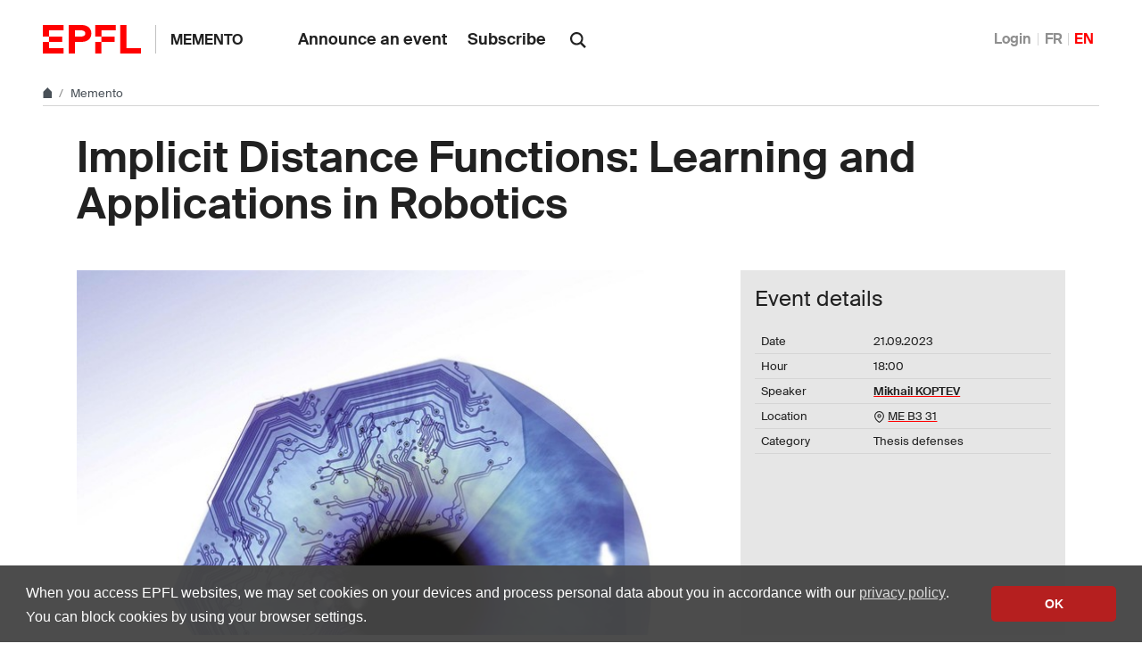

--- FILE ---
content_type: text/html; charset=utf-8
request_url: https://memento.epfl.ch/event/implicit-distance-functions-learning-and-applicati/
body_size: 4695
content:


<!doctype html>
<html lang="en">
<head>
  <title>Implicit Distance Functions: Learning and Applications in Robotics - EPFL</title>
  <meta charset="utf-8" />
  <meta name="description" content="" />

  

  <meta name="viewport" content="width=device-width, initial-scale=1">
<meta name="theme-color" content="#ff0000">

<link rel="shortcut icon" type="image/x-icon" href="//web2018.epfl.ch/8.4.0/icons/favicon.ico">
<link rel="icon" type="image/png" sizes="16x16" href="//web2018.epfl.ch/8.4.0/icons/favicon-16.png">
<link rel="icon" type="image/png" sizes="32x32" href="//web2018.epfl.ch/8.4.0/icons/favicon-32.png">
<link rel="apple-touch-icon" sizes="180x180" href="//web2018.epfl.ch/8.4.0/icons/apple-touch-icon.png">

<link rel="stylesheet" href="//web2018.epfl.ch/8.4.0/css/elements.min.css">

<script>(function(w,d,s,l,i){w[l]=w[l]||[];w[l].push({'gtm.start':
  new Date().getTime(),event:'gtm.js'});var f=d.getElementsByTagName(s)[0],
j=d.createElement(s),dl=l!='dataLayer'?'&l='+l:'';j.async=true;j.src=
'https://www.googletagmanager.com/gtm.js?id='+i+dl;f.parentNode.insertBefore(j,f);
})(window,document,'script','dataLayer','GTM-PJGBG5R');</script>


  


  <link type="text/css" href="/static/css/memento-web2018.css" media="all" rel="stylesheet">

  

  

  

</head>
<body>
  <div class="site d-flex flex-column min-vh-100">
    
      <nav class="access-nav" aria-label="Navigation shortcuts">
  <ul>
    <li>
      <a class="btn btn-primary" href="/" title="[ALT + 1]" accesskey="1">Homepage of the site</a>
    </li>
    <li>
      <a class="btn btn-primary" href="#main" title="[ALT + 2]" accesskey="2">Skip to content</a>
    </li>
    <li>
      <a class="btn btn-primary" href="#main-navigation" title="[ALT + 3]" accesskey="3">Skip to main navigation</a>
    </li>
    <li>
      <a class="btn btn-primary" href="#nav-aside" title="[ALT + 4]" accesskey="4">Skip to side navigation</a>
    </li>
    <li>
      <a class="btn btn-primary" href="#q" title="[ALT + 5]" accesskey="5">Skip to search</a>
    </li>
    <li>
      <a class="btn btn-primary" href="/cdn-cgi/l/email-protection#eddcdfded9ad889d8b81c38e85" title="[ALT + 6]" accesskey="6">Contact us</a>
    </li>
  </ul>
</nav>

    

    

    <header class="header header-light">

      <div class="header-light-content">

        <a class="logo" href="//www.epfl.ch">
  <img src="//web2018.epfl.ch/8.4.0/icons/epfl-logo.svg" alt="Logo EPFL, Ecole polytechnique fédérale de Lausanne" class="img-fluid">
</a>


        <p class="site-title">
          <a href="/">Memento</a>
        </p>

        
<ul aria-hidden="true" class="nav-header d-none d-xl-flex">
  
    <li>
      <a class="nav-item" href="/private/event/en/create/">Announce an event</a>
    </li>
    <li>
      <a class="nav-item" href="/private/subscription/epfl/">Subscribe</a>
    </li>
  
</ul>


        
          <form action="//search.epfl.ch" class="d-xl-none">
  <a id="search-mobile-toggle" class="search-mobile-toggle searchform-controller" href="#">
    <svg class="icon" aria-hidden="true">
      <use xlink:href="#icon-search"></use>
    </svg>
    <span class="toggle-label sr-only">Show / Hide search form</span>
  </a>
  <div class="input-group search-mobile" role="search">
    <div class="input-group-prepend">
      <span class="input-group-text">
        <svg class="icon" aria-hidden="true">
          <use xlink:href="#icon-search"></use>
        </svg>
      </span>
    </div>
    <label for="q-mobile" class="sr-only">Search</label>
    <input type="text" class="form-control" id="q-mobile" name="q" placeholder="Search">
    <div class="input-group-append">
      <a id="search-mobile-close" class="search-mobile-close searchform-controller" href="#">
        <svg class="icon" aria-hidden="true">
          <use xlink:href="#icon-close"></use>
        </svg>
        <span class="toggle-label sr-only">Hide search form</span>
      </a>
    </div>
  </div>
</form>

<div class="dropdown dropright search d-none d-xl-block">
  <a class="dropdown-toggle" href="#" data-toggle="dropdown">
    <svg class="icon" aria-hidden="true">
      <use xlink:href="#icon-search"></use>
    </svg>
  </a>
  <form action="//search.epfl.ch" class="dropdown-menu border-0 p-0">
    <div class="search-form mt-1 input-group">
      <label for="q" class="sr-only">Search</label>
      <input type="text" class="form-control" id="q" name="q" placeholder="Search">
      <button type="submit" class="d-none d-xl-block btn btn-primary input-group-append">Search</button>
    </div>
  </form>
</div>

        

        



        
          


  <nav aria-label="Change the language" class="nav-lang nav-lang-short ml-auto">
    <ul>
      
        <li>
          <a href="/auth/authenticate/?next=/event/implicit-distance-functions-learning-and-applicati/">
            Login
          </a>
        </li>
      
      <li>
        <a href="#" aria-label="Français" class="change_lang_fr">FR</a>
      </li>
      <li>
        <span aria-label="English" class="active change_lang_en">EN</span>
      </li>
    </ul>
  </nav>


<form id="change_lang_form" class="d-none" action="/i18n/setlang/" method="post">
  <input id="selected_lang" type="hidden" name="language" value="en"/>
</form>

        

        <div class="btn btn-secondary nav-toggle-mobile d-xl-none">
  <span class="label">Menu</span>
  <div class="hamburger">
    <span></span>
    <span></span>
    <span></span>
  </div>
</div>

      </div>

    </header>

    <div class="main-container mb-4">

      
      <div class="breadcrumb-container">
  <nav aria-label="breadcrumb" class="breadcrumb-wrapper" id="breadcrumb-wrapper">
    <ol class="breadcrumb">
      <li class="breadcrumb-item">
        <a href="//www.epfl.ch" title="Home" aria-label="Home">
          <svg class="icon" aria-hidden="true"><use xlink:href="#icon-home"></use></svg>
        </a>
      </li>
      <li class="breadcrumb-item">
        <a href="/">Memento</a>
      </li>
    </ol>
  </nav>
</div>


      
      

      
      
<div class="overlay"></div>
<nav class="nav-main" id="main-navigation">
  <div class="nav-wrapper">
    <div class="nav-container current-menu-parent">
      <ul class="nav-menu">
        
          
<li>
  <a href="/private/event/en/create/">Announce an event</a>
</li>
<li>
  <a href="/private/subscription/epfl/">Subscribe</a>
</li>

        
      </ul>
    </div>
  </div>
</nav>


      
      <div class="w-100 pb-4">
        

<main id="main" class="content">

  <div itemscope="" itemtype="http://schema.org/Event">

    <div class="container mb-5">
      <h1 itemprop="name">Implicit Distance Functions: Learning and Applications in Robotics</h1>
    </div>

    




<div class="container">
  <div class="row">

    <div class="col-lg-8 col-md-6">
      
        <picture>
          <source media="(min-width: 1200px)" srcset="//memento.epfl.ch/image/25427/728x407.jpg 1x,//memento.epfl.ch/image/25427/1440x810.jpg 2x">
          <source media="(min-width: 991px)" srcset="//memento.epfl.ch/image/25427/608x340.jpg 1x,//memento.epfl.ch/image/25427/1216x680.jpg 2x">
          <source media="(min-width: 768px)" srcset="//memento.epfl.ch/image/25427/328x183.jpg 1x,//memento.epfl.ch/image/25427/656x366.jpg 2x">
          <source media="(max-width: 767px)" srcset="//memento.epfl.ch/image/25427/508x264.jpg 1x,//memento.epfl.ch/image/25427/1016x528.jpg 2x">
          <img itemprop="image" class="img-fluid" src="//memento.epfl.ch/image/25427/1440x810.jpg" alt="Thumbnail"/>
        </picture>
      

      <div class="container-badge-on-image-detail ">
        
        
      </div>
    </div>

    <div class="col-lg-4 col-md-6 pl-3 pl-md-0">
      <div class="d-flex flex-column bg-gray-100 h-100 p-3">
        <h4>Event details</h4>
        <table class="table align-top">
          <tbody>
            <tr>
              <td class="align-top pr-2">Date</td>
              <td class="align-top">
                <span itemprop="startDate" content="2023-09-21T18:00">
                  21.09.2023
                </span>
                
              </td>
            </tr>
            
              <tr>
                <td class="align-top pr-2">Hour</td>
                <td class="align-top">
                  <span class="event-time">18:00</span>
                  
                </td>
              </tr>
            
            
              <tr>
                <td class="align-top pr-2">Speaker</td>
                <td class="align-top">
                  <span itemprop="performer" itemscope="" itemtype="http://schema.org/Person" class="text-break">
                    <span itemprop="name"><a href="http://mikhail.koptev@epfl.ch"><strong>Mikhail KOPTEV</strong></a></span>
                  </span>
                </td>
              </tr>
            
            
              <tr>
                <td class="align-top pr-2">Location</td>
                <td class="align-top">
                  
                    <div itemprop="location" itemscope itemtype="http://schema.org/Place">
                      <svg class="icon feather" aria-hidden="true">
                        <use xlink:href="#map-pin"></use>
                      </svg>
                      <span itemprop="address" itemscope itemtype="http://schema.org/PostalAddress"></span>
                      
                        <span itemprop="name">
                          <a itemprop="url" href="https://plan.epfl.ch/?room==ME%20B3%2031">
                            ME B3 31
                          </a><br>
                        </span>
                      
                    </div>
                  
                  
                </td>
              </tr>
            
            <tr>
              <td class="align-top pr-2">Category</td>
              <td class="align-top">Thesis defenses</td>
            </tr>
            
          </tbody>
        </table>
        
      </div>
    </div>

  </div>
</div>

<div class="container mt-5">
  <div class="row">

    <div class="col-lg-6 col-md-5">
      <span itemprop="description"><p>Thesis Director: Prof. A. Billard,<br>
Electrical Engineering doctoral program<br>
Thesis Nr. 10197<br>
<br>
To take part in the public defense, please contact directly the speaker</p></span>
    </div>

    <div class="col-lg-4 col-md-6 offset-lg-2 offset-md-1 mt-4 mt-md-0">

      

      <div class="mb-5">
        <h2 class="h6">Practical information</h2>
        <ul class="list-bullet">
          <li>General public</li>
          <li>Free</li>
          
        </ul>
      </div>

      

      
        <div class="mb-5">
          <h2 class="h6">Contact</h2>
          <ul class="list-bullet">
            <li><a href="http://mikhail.koptev@epfl.ch"><strong>Mikhail KOPTEV</strong></a></li>
          </ul>
        </div>
      

      <div class="mb-5">
        <h2 class="h6">Export Event</h2>
        <ul class="list-bullet">
          <li>
            <a target="_blank" href="https://www.google.com/calendar/event?action=TEMPLATE&amp;text=Implicit+Distance+Functions%3A+Learning+and+Applications+in+Robotics&amp;details=%3Ca+href%3D%22http%3A%2F%2Fmikhail.koptev%40epfl.ch%22%3E%3Cstrong%3EMikhail+KOPTEV%3C%2Fstrong%3E%3C%2Fa%3E%0A%3Cp%3EThesis+Director%3A+Prof.+A.+Billard%2C%3Cbr%3E%0D%0AElectrical+Engineering+doctoral+program%3Cbr%3E%0D%0AThesis+Nr.%C2%A010197%3Cbr%3E%0D%0A%3Cbr%3E%0D%0ATo+take+part+in+the+public+defense%2C+please+contact+directly+the+speaker%3C%2Fp%3E&amp;location=ME+B3+31+https%3A%2F%2Fplan.epfl.ch%2F%3Froom%3D%3DME%2520B3%252031&amp;ctz=Europe%2FZurich&amp;dates=20230921T180000%2F20230921T180000">
              Add to Google Calendar
            </a>
          </li>
          <li>
            <a href="https://memento.epfl.ch/event/export/108446/">
              Download Calendar file (ics)
            </a>
          </li>
        </ul>
      </div>

      
        <div class="mb-5">
          <h2 class="h6">Tags</h2>
          <span class="tag tag-light">EDEE</span>
        </div>
      

      
        <div class="mb-5">
          <h2 class="h6">Event broadcasted in</h2>
          <ul class="list-bullet">
            
              
                <li class="mementos-event">
                  <a class="link-pretty" href="/epfl/">EPFL</a>
                </li>
              
            
              
                <li class="mementos-event">
                  <a class="link-pretty" href="/sti/">STI</a>
                </li>
              
            
              
                <li class="mementos-event">
                  <a class="link-pretty" href="/iem-events/">Institute of Electrical and Micro Engineering …</a>
                </li>
              
            
          </ul>
        </div>
      

      

      
<div class="mb-5">
  <p class="text-muted">Share</p>
  <div>
    <a href="https://www.facebook.com/sharer/sharer.php?u=https%3A//memento.epfl.ch/event/implicit-distance-functions-learning-and-applicati/" class="mr-1 social-icon social-icon-discrete social-icon-facebook">
      <svg class="icon"><use xlink:href="#icon-facebook"></use></svg>
    </a>
    <a href="https://twitter.com/intent/tweet?url=https%3A//memento.epfl.ch/event/implicit-distance-functions-learning-and-applicati/&text=Implicit%20Distance%20Functions%3A%20Learning%20and%20Applications%20in%20Robotics&hashtags=epfl" class="mr-1 social-icon social-icon-discrete social-icon-x">
      <svg class="icon"><use xlink:href="#icon-x"></use></svg>
    </a>
    <a href="/cdn-cgi/l/email-protection#[base64]" class="mr-1 social-icon social-icon-discrete social-icon-mail-plane">
      <svg class="icon"><use xlink:href="#icon-mail-plane"></use></svg>
    </a>
    <a href="https://www.linkedin.com/shareArticle?mini=true&url=https%3A//memento.epfl.ch/event/implicit-distance-functions-learning-and-applicati/&title=Implicit%20Distance%20Functions%3A%20Learning%20and%20Applications%20in%20Robotics" class="mr-1 social-icon social-icon-discrete social-icon-linkedin">
      <svg class="icon"><use xlink:href="#icon-linkedin"></use></svg>
    </a>
  </div>
</div>


      <div class="mb-5">
        <ul class="list-bullet">
          <li>
            <a class="link-pretty" href="/private/event/108446/remind/">Send a reminder</a>
          </li>
        </ul>
      </div>

    </div>

  </div>
  

</div>


  </div>
</main>


      </div>

    </div>

    
    <div class="mt-auto">
      <div class="bg-gray-100 pt-5">
        <div class="container">
          
            <footer class="footer-light">
  <div class="row">
    <div class="col-6 mx-auto mx-md-0 mb-4 col-md-3 col-lg-2">
      <a href="//www.epfl.ch">
        <img src="//web2018.epfl.ch/8.4.0/icons/epfl-logo.svg" alt="Logo EPFL, Ecole polytechnique fédérale de Lausanne" class="img-fluid">
      </a>
    </div>
    <div class="col-md-9 col-lg-10 mb-4">
      <div class="ml-md-2 ml-lg-5">
        <ul class="list-inline list-unstyled">
          <li class="list-inline-item">Contact</li>
          <li class="list-inline-item text-muted pl-3"><small>EPFL  CH-1015 Lausanne</small></li>
          <li class="list-inline-item text-muted pl-3"><small>+41 21 693 11 11</small></li>
        </ul>
        <div class="footer-light-socials">
          <p class="footer-title footer-title-no-underline">Follow the pulses of EPFL on social networks</p>
          <ul class="social-icon-list list-inline">
            <li>
              <a href="https://www.facebook.com/epflcampus" class="social-icon social-icon-facebook social-icon-negative" rel="noopener" target="_blank">
                <svg class="icon" aria-hidden="true"><use xlink:href="#icon-facebook"></use></svg>
                <span class="sr-only">Follow us on Facebook.</span>
              </a>
            </li>
            <li>
              <a href="https://instagram.com/epflcampus" class="social-icon social-icon-instagram social-icon-negative" rel="noopener" target="_blank">
                <svg class="icon" aria-hidden="true"><use xlink:href="#icon-instagram"></use></svg>
                <span class="sr-only">Follow us on Instagram.</span>
              </a>
            </li>
            <li>
              <a href="https://www.linkedin.com/school/epfl/" class="social-icon social-icon-linkedin social-icon-negative" rel="noopener" target="_blank">
                <svg class="icon" aria-hidden="true"><use xlink:href="#icon-linkedin"></use></svg>
                <span class="sr-only">Follow us on LinkedIn.</span>
              </a>
            </li>
            <li>
              <a href="https://social.epfl.ch/@epfl/" class="social-icon social-icon-mastodon social-icon-negative" rel="noopener" target="_blank">
                <svg class="icon" aria-hidden="true"><use xlink:href="#icon-mastodon"></use></svg>
                <span class="sr-only">Follow us on Mastodon.</span>
              </a>
            </li>
            <li>
              <a href="https://x.com/epfl_en" class="social-icon social-icon-x social-icon-negative" rel="noopener" target="_blank">
                <svg class="icon" aria-hidden="true"><use xlink:href="#icon-x"></use></svg>
                <span class="sr-only">Follow us on X.</span>
              </a>
            </li>
            <li>
              <a href="https://www.youtube.com/user/epflnews" class="social-icon social-icon-youtube social-icon-negative" rel="noopener" target="_blank">
                <svg class="icon" aria-hidden="true"><use xlink:href="#icon-youtube"></use></svg>
                <span class="sr-only">Follow us on Youtube.</span>
              </a>
            </li>
          </ul>
        </div>
        <div class="footer-legal">
          <div class="footer-legal-links">
            <a href="//www.epfl.ch/about/overview/regulations-and-guidelines/disclaimer/">Accessibility</a>
            <a href="//www.epfl.ch/about/overview/regulations-and-guidelines/disclaimer/">Legal notice</a>
            <a href="//go.epfl.ch/privacy-policy/">Privacy Policy</a>
          </div>
          <div>
            <p>&copy; 2025 EPFL, all rights reserved</p>
          </div>
        </div>
      </div>
    </div>
  </div>
</footer>

<button id="back-to-top" class="btn btn-primary btn-back-to-top">
  <span class="sr-only">Back to top</span>
  <svg class="icon" aria-hidden="true">
    <use xlink:href="#icon-chevron-top"></use>
  </svg>
</button>

          
        </div>
      </div>
    </div>

  </div>

  <noscript><iframe src="https://www.googletagmanager.com/ns.html?id=GTM-PJGBG5R"
  height="0" width="0" style="display:none;visibility:hidden"></iframe></noscript>

<script data-cfasync="false" src="/cdn-cgi/scripts/5c5dd728/cloudflare-static/email-decode.min.js"></script><script>
  svgPath = 'https://web2018.epfl.ch/8.4.0/icons/icons.svg';
  featherSvgPath = 'https://web2018.epfl.ch/8.4.0/icons/feather-sprite.svg';
</script>

<script src="//web2018.epfl.ch/8.4.0/js/elements.min.js"></script>

  
  <script src="/static/js/memento-public-web2018.js"></script>
  
  
<script id="twitter-wjs" type="text/javascript" async defer src="//platform.twitter.com/widgets.js"></script>


</body>
</html>
